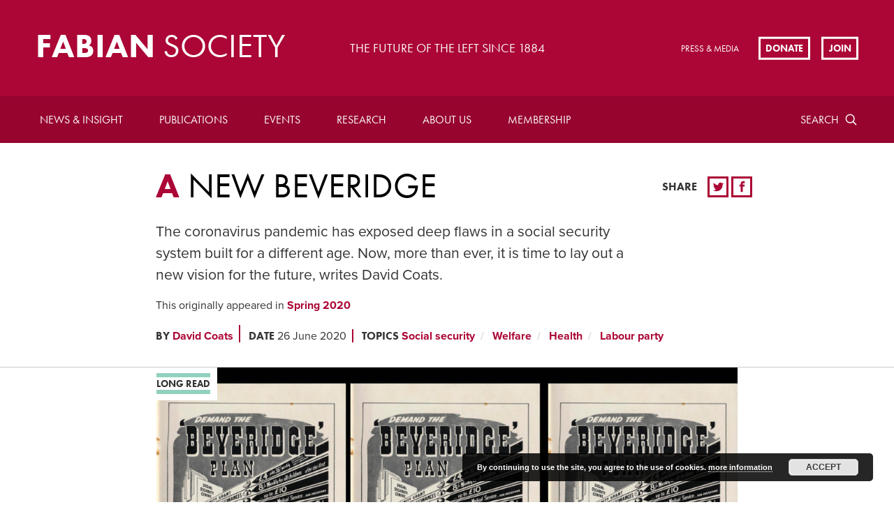

--- FILE ---
content_type: text/html; charset=UTF-8
request_url: https://fabians.org.uk/a-new-beveridge/
body_size: 20914
content:
<!doctype html>
<!--[if lte IE 8]> <html lang="en" class="no-js ie9 ie8"> <![endif]-->
<!--[if IE 9]> <html lang="en" class="no-js ie9"> <![endif]-->
<!--[if !IE]><!--> <html lang="en" class="no-js"> <!--<![endif]-->
	
	<head>
		<meta charset="utf-8">
		<meta http-equiv="x-ua-compatible" content="ie=edge">
		<meta name="viewport" content="width=device-width, initial-scale=1, shrink-to-fit=no">
		<meta name="HandheldFriendly" content="True">

		<title>A new Beveridge | Fabian Society</title>
		<meta name="description" content="Fabian Society">
		<meta name="url" content="https://fabians.org.uk/a-new-beveridge">
		<link href="https://fabians.org.uk/a-new-beveridge" rel="canonical">

				<meta property="og:title" content="A new Beveridge | Fabian Society">
		<meta property="og:description" content="Fabian Society">
		<meta property="og:image" content="https://fabians.org.uk/wp-content/uploads/2020/06/Beveridge-2.jpg">
		<meta property="og:url" content="https://fabians.org.uk/a-new-beveridge">

				<meta name="twitter:title" content="A new Beveridge | Fabian Society">
		<meta name="twitter:description" content="Fabian Society">
		<meta name="twitter:image" content="https://fabians.org.uk/wp-content/uploads/2020/06/Beveridge-2.jpg">
		<meta name="twitter:card" content="summary_large_image">

				<meta name="apple-mobile-web-app-capable" content="yes">
		<meta name="apple-mobile-web-app-status-bar-style" content="black-translucent">
		<meta name="apple-mobile-web-app-title" content="A new Beveridge | Fabian Society">
		<link rel="apple-touch-icon" sizes="180x180" href="/wp-content/themes/fabians/assets/images/apple-touch-icon.png">

				<meta name="mobile-web-app-capable" content="yes">
		<meta name="theme-color" content="#AB0635">
		<link rel="manifest" href="/wp-content/themes/fabians/assets/images/manifest.json">

				<link rel="icon" type="image/png" href="/wp-content/themes/fabians/assets/images/favicon-32x32.png" sizes="32x32">
		<link rel="icon" type="image/png" href="/wp-content/themes/fabians/assets/images/favicon-16x16.png" sizes="16x16">
		<link rel="shortcut icon" href="/wp-content/themes/fabians/assets/images/favicon.ico">
		<meta name="msapplication-config" content="/wp-content/themes/fabians/assets/images/browserconfig.xml">

			<style>img:is([sizes="auto" i], [sizes^="auto," i]) { contain-intrinsic-size: 3000px 1500px }</style>
	
		<!-- All in One SEO 4.8.7 - aioseo.com -->
	<meta name="description" content="Last november, before the world was transformed by the Covid-19 pandemic, the Fabian Society published Where Next? Reforming social security over the next 10 years, setting out the need for immediate repair work to undo the damage wrought by a decade of austerity. At the time the proposals looked ambitious, more radical than anything outlined" />
	<meta name="robots" content="max-image-preview:large" />
	<meta name="author" content="VaneshaSingh"/>
	<link rel="canonical" href="https://fabians.org.uk/a-new-beveridge/" />
	<meta name="generator" content="All in One SEO (AIOSEO) 4.8.7" />
		<meta property="og:locale" content="en_GB" />
		<meta property="og:site_name" content="Fabian Society - The Fabian Society is Britain’s oldest political think tank. Founded in 1884, the Society is at the forefront of developing political ideas and public policy on the left." />
		<meta property="og:type" content="article" />
		<meta property="og:title" content="A new Beveridge - Fabian Society" />
		<meta property="og:description" content="Last november, before the world was transformed by the Covid-19 pandemic, the Fabian Society published Where Next? Reforming social security over the next 10 years, setting out the need for immediate repair work to undo the damage wrought by a decade of austerity. At the time the proposals looked ambitious, more radical than anything outlined" />
		<meta property="og:url" content="https://fabians.org.uk/a-new-beveridge/" />
		<meta property="article:published_time" content="2020-06-26T10:29:59+00:00" />
		<meta property="article:modified_time" content="2020-06-26T10:29:59+00:00" />
		<meta name="twitter:card" content="summary_large_image" />
		<meta name="twitter:title" content="A new Beveridge - Fabian Society" />
		<meta name="twitter:description" content="Last november, before the world was transformed by the Covid-19 pandemic, the Fabian Society published Where Next? Reforming social security over the next 10 years, setting out the need for immediate repair work to undo the damage wrought by a decade of austerity. At the time the proposals looked ambitious, more radical than anything outlined" />
		<script type="application/ld+json" class="aioseo-schema">
			{"@context":"https:\/\/schema.org","@graph":[{"@type":"BlogPosting","@id":"https:\/\/fabians.org.uk\/a-new-beveridge\/#blogposting","name":"A new Beveridge - Fabian Society","headline":"A new Beveridge","author":{"@id":"https:\/\/fabians.org.uk\/author\/vaneshasingh\/#author"},"publisher":{"@id":"https:\/\/fabians.org.uk\/#organization"},"image":{"@type":"ImageObject","url":"https:\/\/fabians.org.uk\/wp-content\/uploads\/2020\/06\/Beveridge-2.jpg","width":828,"height":554},"datePublished":"2020-06-26T11:29:59+01:00","dateModified":"2020-06-26T11:29:59+01:00","inLanguage":"en-GB","mainEntityOfPage":{"@id":"https:\/\/fabians.org.uk\/a-new-beveridge\/#webpage"},"isPartOf":{"@id":"https:\/\/fabians.org.uk\/a-new-beveridge\/#webpage"}},{"@type":"BreadcrumbList","@id":"https:\/\/fabians.org.uk\/a-new-beveridge\/#breadcrumblist","itemListElement":[{"@type":"ListItem","@id":"https:\/\/fabians.org.uk#listItem","position":1,"name":"Home","item":"https:\/\/fabians.org.uk","nextItem":{"@type":"ListItem","@id":"https:\/\/fabians.org.uk\/a-new-beveridge\/#listItem","name":"A new Beveridge"}},{"@type":"ListItem","@id":"https:\/\/fabians.org.uk\/a-new-beveridge\/#listItem","position":2,"name":"A new Beveridge","previousItem":{"@type":"ListItem","@id":"https:\/\/fabians.org.uk#listItem","name":"Home"}}]},{"@type":"Organization","@id":"https:\/\/fabians.org.uk\/#organization","name":"Fabian Society","description":"The Fabian Society is Britain\u2019s oldest political think tank. Founded in 1884, the Society is at the forefront of developing political ideas and public policy on the left.","url":"https:\/\/fabians.org.uk\/"},{"@type":"Person","@id":"https:\/\/fabians.org.uk\/author\/vaneshasingh\/#author","url":"https:\/\/fabians.org.uk\/author\/vaneshasingh\/","name":"VaneshaSingh"},{"@type":"WebPage","@id":"https:\/\/fabians.org.uk\/a-new-beveridge\/#webpage","url":"https:\/\/fabians.org.uk\/a-new-beveridge\/","name":"A new Beveridge - Fabian Society","description":"Last november, before the world was transformed by the Covid-19 pandemic, the Fabian Society published Where Next? Reforming social security over the next 10 years, setting out the need for immediate repair work to undo the damage wrought by a decade of austerity. At the time the proposals looked ambitious, more radical than anything outlined","inLanguage":"en-GB","isPartOf":{"@id":"https:\/\/fabians.org.uk\/#website"},"breadcrumb":{"@id":"https:\/\/fabians.org.uk\/a-new-beveridge\/#breadcrumblist"},"author":{"@id":"https:\/\/fabians.org.uk\/author\/vaneshasingh\/#author"},"creator":{"@id":"https:\/\/fabians.org.uk\/author\/vaneshasingh\/#author"},"image":{"@type":"ImageObject","url":"https:\/\/fabians.org.uk\/wp-content\/uploads\/2020\/06\/Beveridge-2.jpg","@id":"https:\/\/fabians.org.uk\/a-new-beveridge\/#mainImage","width":828,"height":554},"primaryImageOfPage":{"@id":"https:\/\/fabians.org.uk\/a-new-beveridge\/#mainImage"},"datePublished":"2020-06-26T11:29:59+01:00","dateModified":"2020-06-26T11:29:59+01:00"},{"@type":"WebSite","@id":"https:\/\/fabians.org.uk\/#website","url":"https:\/\/fabians.org.uk\/","name":"Fabian Society","description":"The Fabian Society is Britain\u2019s oldest political think tank. Founded in 1884, the Society is at the forefront of developing political ideas and public policy on the left.","inLanguage":"en-GB","publisher":{"@id":"https:\/\/fabians.org.uk\/#organization"}}]}
		</script>
		<!-- All in One SEO -->

<link rel='dns-prefetch' href='//checkout.stripe.com' />
<link rel='dns-prefetch' href='//code.jquery.com' />
<link rel='dns-prefetch' href='//use.typekit.net' />
<link rel="alternate" type="application/rss+xml" title="Fabian Society &raquo; A new Beveridge Comments Feed" href="https://fabians.org.uk/a-new-beveridge/feed/" />
		<!-- This site uses the Google Analytics by MonsterInsights plugin v9.8.0 - Using Analytics tracking - https://www.monsterinsights.com/ -->
							<script src="//www.googletagmanager.com/gtag/js?id=G-PJKXHRYJDP"  data-cfasync="false" data-wpfc-render="false" type="text/javascript" async></script>
			<script data-cfasync="false" data-wpfc-render="false" type="text/javascript">
				var mi_version = '9.8.0';
				var mi_track_user = true;
				var mi_no_track_reason = '';
								var MonsterInsightsDefaultLocations = {"page_location":"https:\/\/fabians.org.uk\/a-new-beveridge\/"};
								if ( typeof MonsterInsightsPrivacyGuardFilter === 'function' ) {
					var MonsterInsightsLocations = (typeof MonsterInsightsExcludeQuery === 'object') ? MonsterInsightsPrivacyGuardFilter( MonsterInsightsExcludeQuery ) : MonsterInsightsPrivacyGuardFilter( MonsterInsightsDefaultLocations );
				} else {
					var MonsterInsightsLocations = (typeof MonsterInsightsExcludeQuery === 'object') ? MonsterInsightsExcludeQuery : MonsterInsightsDefaultLocations;
				}

								var disableStrs = [
										'ga-disable-G-PJKXHRYJDP',
									];

				/* Function to detect opted out users */
				function __gtagTrackerIsOptedOut() {
					for (var index = 0; index < disableStrs.length; index++) {
						if (document.cookie.indexOf(disableStrs[index] + '=true') > -1) {
							return true;
						}
					}

					return false;
				}

				/* Disable tracking if the opt-out cookie exists. */
				if (__gtagTrackerIsOptedOut()) {
					for (var index = 0; index < disableStrs.length; index++) {
						window[disableStrs[index]] = true;
					}
				}

				/* Opt-out function */
				function __gtagTrackerOptout() {
					for (var index = 0; index < disableStrs.length; index++) {
						document.cookie = disableStrs[index] + '=true; expires=Thu, 31 Dec 2099 23:59:59 UTC; path=/';
						window[disableStrs[index]] = true;
					}
				}

				if ('undefined' === typeof gaOptout) {
					function gaOptout() {
						__gtagTrackerOptout();
					}
				}
								window.dataLayer = window.dataLayer || [];

				window.MonsterInsightsDualTracker = {
					helpers: {},
					trackers: {},
				};
				if (mi_track_user) {
					function __gtagDataLayer() {
						dataLayer.push(arguments);
					}

					function __gtagTracker(type, name, parameters) {
						if (!parameters) {
							parameters = {};
						}

						if (parameters.send_to) {
							__gtagDataLayer.apply(null, arguments);
							return;
						}

						if (type === 'event') {
														parameters.send_to = monsterinsights_frontend.v4_id;
							var hookName = name;
							if (typeof parameters['event_category'] !== 'undefined') {
								hookName = parameters['event_category'] + ':' + name;
							}

							if (typeof MonsterInsightsDualTracker.trackers[hookName] !== 'undefined') {
								MonsterInsightsDualTracker.trackers[hookName](parameters);
							} else {
								__gtagDataLayer('event', name, parameters);
							}
							
						} else {
							__gtagDataLayer.apply(null, arguments);
						}
					}

					__gtagTracker('js', new Date());
					__gtagTracker('set', {
						'developer_id.dZGIzZG': true,
											});
					if ( MonsterInsightsLocations.page_location ) {
						__gtagTracker('set', MonsterInsightsLocations);
					}
										__gtagTracker('config', 'G-PJKXHRYJDP', {"forceSSL":"true","link_attribution":"true"} );
										window.gtag = __gtagTracker;										(function () {
						/* https://developers.google.com/analytics/devguides/collection/analyticsjs/ */
						/* ga and __gaTracker compatibility shim. */
						var noopfn = function () {
							return null;
						};
						var newtracker = function () {
							return new Tracker();
						};
						var Tracker = function () {
							return null;
						};
						var p = Tracker.prototype;
						p.get = noopfn;
						p.set = noopfn;
						p.send = function () {
							var args = Array.prototype.slice.call(arguments);
							args.unshift('send');
							__gaTracker.apply(null, args);
						};
						var __gaTracker = function () {
							var len = arguments.length;
							if (len === 0) {
								return;
							}
							var f = arguments[len - 1];
							if (typeof f !== 'object' || f === null || typeof f.hitCallback !== 'function') {
								if ('send' === arguments[0]) {
									var hitConverted, hitObject = false, action;
									if ('event' === arguments[1]) {
										if ('undefined' !== typeof arguments[3]) {
											hitObject = {
												'eventAction': arguments[3],
												'eventCategory': arguments[2],
												'eventLabel': arguments[4],
												'value': arguments[5] ? arguments[5] : 1,
											}
										}
									}
									if ('pageview' === arguments[1]) {
										if ('undefined' !== typeof arguments[2]) {
											hitObject = {
												'eventAction': 'page_view',
												'page_path': arguments[2],
											}
										}
									}
									if (typeof arguments[2] === 'object') {
										hitObject = arguments[2];
									}
									if (typeof arguments[5] === 'object') {
										Object.assign(hitObject, arguments[5]);
									}
									if ('undefined' !== typeof arguments[1].hitType) {
										hitObject = arguments[1];
										if ('pageview' === hitObject.hitType) {
											hitObject.eventAction = 'page_view';
										}
									}
									if (hitObject) {
										action = 'timing' === arguments[1].hitType ? 'timing_complete' : hitObject.eventAction;
										hitConverted = mapArgs(hitObject);
										__gtagTracker('event', action, hitConverted);
									}
								}
								return;
							}

							function mapArgs(args) {
								var arg, hit = {};
								var gaMap = {
									'eventCategory': 'event_category',
									'eventAction': 'event_action',
									'eventLabel': 'event_label',
									'eventValue': 'event_value',
									'nonInteraction': 'non_interaction',
									'timingCategory': 'event_category',
									'timingVar': 'name',
									'timingValue': 'value',
									'timingLabel': 'event_label',
									'page': 'page_path',
									'location': 'page_location',
									'title': 'page_title',
									'referrer' : 'page_referrer',
								};
								for (arg in args) {
																		if (!(!args.hasOwnProperty(arg) || !gaMap.hasOwnProperty(arg))) {
										hit[gaMap[arg]] = args[arg];
									} else {
										hit[arg] = args[arg];
									}
								}
								return hit;
							}

							try {
								f.hitCallback();
							} catch (ex) {
							}
						};
						__gaTracker.create = newtracker;
						__gaTracker.getByName = newtracker;
						__gaTracker.getAll = function () {
							return [];
						};
						__gaTracker.remove = noopfn;
						__gaTracker.loaded = true;
						window['__gaTracker'] = __gaTracker;
					})();
									} else {
										console.log("");
					(function () {
						function __gtagTracker() {
							return null;
						}

						window['__gtagTracker'] = __gtagTracker;
						window['gtag'] = __gtagTracker;
					})();
									}
			</script>
			
							<!-- / Google Analytics by MonsterInsights -->
		<link rel='stylesheet' id='wp-block-library-css' href='https://fabians.org.uk/wp-includes/css/dist/block-library/style.min.css?ver=6.8.3' type='text/css' media='all' />
<style id='classic-theme-styles-inline-css' type='text/css'>
/*! This file is auto-generated */
.wp-block-button__link{color:#fff;background-color:#32373c;border-radius:9999px;box-shadow:none;text-decoration:none;padding:calc(.667em + 2px) calc(1.333em + 2px);font-size:1.125em}.wp-block-file__button{background:#32373c;color:#fff;text-decoration:none}
</style>
<style id='global-styles-inline-css' type='text/css'>
:root{--wp--preset--aspect-ratio--square: 1;--wp--preset--aspect-ratio--4-3: 4/3;--wp--preset--aspect-ratio--3-4: 3/4;--wp--preset--aspect-ratio--3-2: 3/2;--wp--preset--aspect-ratio--2-3: 2/3;--wp--preset--aspect-ratio--16-9: 16/9;--wp--preset--aspect-ratio--9-16: 9/16;--wp--preset--color--black: #000000;--wp--preset--color--cyan-bluish-gray: #abb8c3;--wp--preset--color--white: #ffffff;--wp--preset--color--pale-pink: #f78da7;--wp--preset--color--vivid-red: #cf2e2e;--wp--preset--color--luminous-vivid-orange: #ff6900;--wp--preset--color--luminous-vivid-amber: #fcb900;--wp--preset--color--light-green-cyan: #7bdcb5;--wp--preset--color--vivid-green-cyan: #00d084;--wp--preset--color--pale-cyan-blue: #8ed1fc;--wp--preset--color--vivid-cyan-blue: #0693e3;--wp--preset--color--vivid-purple: #9b51e0;--wp--preset--gradient--vivid-cyan-blue-to-vivid-purple: linear-gradient(135deg,rgba(6,147,227,1) 0%,rgb(155,81,224) 100%);--wp--preset--gradient--light-green-cyan-to-vivid-green-cyan: linear-gradient(135deg,rgb(122,220,180) 0%,rgb(0,208,130) 100%);--wp--preset--gradient--luminous-vivid-amber-to-luminous-vivid-orange: linear-gradient(135deg,rgba(252,185,0,1) 0%,rgba(255,105,0,1) 100%);--wp--preset--gradient--luminous-vivid-orange-to-vivid-red: linear-gradient(135deg,rgba(255,105,0,1) 0%,rgb(207,46,46) 100%);--wp--preset--gradient--very-light-gray-to-cyan-bluish-gray: linear-gradient(135deg,rgb(238,238,238) 0%,rgb(169,184,195) 100%);--wp--preset--gradient--cool-to-warm-spectrum: linear-gradient(135deg,rgb(74,234,220) 0%,rgb(151,120,209) 20%,rgb(207,42,186) 40%,rgb(238,44,130) 60%,rgb(251,105,98) 80%,rgb(254,248,76) 100%);--wp--preset--gradient--blush-light-purple: linear-gradient(135deg,rgb(255,206,236) 0%,rgb(152,150,240) 100%);--wp--preset--gradient--blush-bordeaux: linear-gradient(135deg,rgb(254,205,165) 0%,rgb(254,45,45) 50%,rgb(107,0,62) 100%);--wp--preset--gradient--luminous-dusk: linear-gradient(135deg,rgb(255,203,112) 0%,rgb(199,81,192) 50%,rgb(65,88,208) 100%);--wp--preset--gradient--pale-ocean: linear-gradient(135deg,rgb(255,245,203) 0%,rgb(182,227,212) 50%,rgb(51,167,181) 100%);--wp--preset--gradient--electric-grass: linear-gradient(135deg,rgb(202,248,128) 0%,rgb(113,206,126) 100%);--wp--preset--gradient--midnight: linear-gradient(135deg,rgb(2,3,129) 0%,rgb(40,116,252) 100%);--wp--preset--font-size--small: 13px;--wp--preset--font-size--medium: 20px;--wp--preset--font-size--large: 36px;--wp--preset--font-size--x-large: 42px;--wp--preset--spacing--20: 0.44rem;--wp--preset--spacing--30: 0.67rem;--wp--preset--spacing--40: 1rem;--wp--preset--spacing--50: 1.5rem;--wp--preset--spacing--60: 2.25rem;--wp--preset--spacing--70: 3.38rem;--wp--preset--spacing--80: 5.06rem;--wp--preset--shadow--natural: 6px 6px 9px rgba(0, 0, 0, 0.2);--wp--preset--shadow--deep: 12px 12px 50px rgba(0, 0, 0, 0.4);--wp--preset--shadow--sharp: 6px 6px 0px rgba(0, 0, 0, 0.2);--wp--preset--shadow--outlined: 6px 6px 0px -3px rgba(255, 255, 255, 1), 6px 6px rgba(0, 0, 0, 1);--wp--preset--shadow--crisp: 6px 6px 0px rgba(0, 0, 0, 1);}:where(.is-layout-flex){gap: 0.5em;}:where(.is-layout-grid){gap: 0.5em;}body .is-layout-flex{display: flex;}.is-layout-flex{flex-wrap: wrap;align-items: center;}.is-layout-flex > :is(*, div){margin: 0;}body .is-layout-grid{display: grid;}.is-layout-grid > :is(*, div){margin: 0;}:where(.wp-block-columns.is-layout-flex){gap: 2em;}:where(.wp-block-columns.is-layout-grid){gap: 2em;}:where(.wp-block-post-template.is-layout-flex){gap: 1.25em;}:where(.wp-block-post-template.is-layout-grid){gap: 1.25em;}.has-black-color{color: var(--wp--preset--color--black) !important;}.has-cyan-bluish-gray-color{color: var(--wp--preset--color--cyan-bluish-gray) !important;}.has-white-color{color: var(--wp--preset--color--white) !important;}.has-pale-pink-color{color: var(--wp--preset--color--pale-pink) !important;}.has-vivid-red-color{color: var(--wp--preset--color--vivid-red) !important;}.has-luminous-vivid-orange-color{color: var(--wp--preset--color--luminous-vivid-orange) !important;}.has-luminous-vivid-amber-color{color: var(--wp--preset--color--luminous-vivid-amber) !important;}.has-light-green-cyan-color{color: var(--wp--preset--color--light-green-cyan) !important;}.has-vivid-green-cyan-color{color: var(--wp--preset--color--vivid-green-cyan) !important;}.has-pale-cyan-blue-color{color: var(--wp--preset--color--pale-cyan-blue) !important;}.has-vivid-cyan-blue-color{color: var(--wp--preset--color--vivid-cyan-blue) !important;}.has-vivid-purple-color{color: var(--wp--preset--color--vivid-purple) !important;}.has-black-background-color{background-color: var(--wp--preset--color--black) !important;}.has-cyan-bluish-gray-background-color{background-color: var(--wp--preset--color--cyan-bluish-gray) !important;}.has-white-background-color{background-color: var(--wp--preset--color--white) !important;}.has-pale-pink-background-color{background-color: var(--wp--preset--color--pale-pink) !important;}.has-vivid-red-background-color{background-color: var(--wp--preset--color--vivid-red) !important;}.has-luminous-vivid-orange-background-color{background-color: var(--wp--preset--color--luminous-vivid-orange) !important;}.has-luminous-vivid-amber-background-color{background-color: var(--wp--preset--color--luminous-vivid-amber) !important;}.has-light-green-cyan-background-color{background-color: var(--wp--preset--color--light-green-cyan) !important;}.has-vivid-green-cyan-background-color{background-color: var(--wp--preset--color--vivid-green-cyan) !important;}.has-pale-cyan-blue-background-color{background-color: var(--wp--preset--color--pale-cyan-blue) !important;}.has-vivid-cyan-blue-background-color{background-color: var(--wp--preset--color--vivid-cyan-blue) !important;}.has-vivid-purple-background-color{background-color: var(--wp--preset--color--vivid-purple) !important;}.has-black-border-color{border-color: var(--wp--preset--color--black) !important;}.has-cyan-bluish-gray-border-color{border-color: var(--wp--preset--color--cyan-bluish-gray) !important;}.has-white-border-color{border-color: var(--wp--preset--color--white) !important;}.has-pale-pink-border-color{border-color: var(--wp--preset--color--pale-pink) !important;}.has-vivid-red-border-color{border-color: var(--wp--preset--color--vivid-red) !important;}.has-luminous-vivid-orange-border-color{border-color: var(--wp--preset--color--luminous-vivid-orange) !important;}.has-luminous-vivid-amber-border-color{border-color: var(--wp--preset--color--luminous-vivid-amber) !important;}.has-light-green-cyan-border-color{border-color: var(--wp--preset--color--light-green-cyan) !important;}.has-vivid-green-cyan-border-color{border-color: var(--wp--preset--color--vivid-green-cyan) !important;}.has-pale-cyan-blue-border-color{border-color: var(--wp--preset--color--pale-cyan-blue) !important;}.has-vivid-cyan-blue-border-color{border-color: var(--wp--preset--color--vivid-cyan-blue) !important;}.has-vivid-purple-border-color{border-color: var(--wp--preset--color--vivid-purple) !important;}.has-vivid-cyan-blue-to-vivid-purple-gradient-background{background: var(--wp--preset--gradient--vivid-cyan-blue-to-vivid-purple) !important;}.has-light-green-cyan-to-vivid-green-cyan-gradient-background{background: var(--wp--preset--gradient--light-green-cyan-to-vivid-green-cyan) !important;}.has-luminous-vivid-amber-to-luminous-vivid-orange-gradient-background{background: var(--wp--preset--gradient--luminous-vivid-amber-to-luminous-vivid-orange) !important;}.has-luminous-vivid-orange-to-vivid-red-gradient-background{background: var(--wp--preset--gradient--luminous-vivid-orange-to-vivid-red) !important;}.has-very-light-gray-to-cyan-bluish-gray-gradient-background{background: var(--wp--preset--gradient--very-light-gray-to-cyan-bluish-gray) !important;}.has-cool-to-warm-spectrum-gradient-background{background: var(--wp--preset--gradient--cool-to-warm-spectrum) !important;}.has-blush-light-purple-gradient-background{background: var(--wp--preset--gradient--blush-light-purple) !important;}.has-blush-bordeaux-gradient-background{background: var(--wp--preset--gradient--blush-bordeaux) !important;}.has-luminous-dusk-gradient-background{background: var(--wp--preset--gradient--luminous-dusk) !important;}.has-pale-ocean-gradient-background{background: var(--wp--preset--gradient--pale-ocean) !important;}.has-electric-grass-gradient-background{background: var(--wp--preset--gradient--electric-grass) !important;}.has-midnight-gradient-background{background: var(--wp--preset--gradient--midnight) !important;}.has-small-font-size{font-size: var(--wp--preset--font-size--small) !important;}.has-medium-font-size{font-size: var(--wp--preset--font-size--medium) !important;}.has-large-font-size{font-size: var(--wp--preset--font-size--large) !important;}.has-x-large-font-size{font-size: var(--wp--preset--font-size--x-large) !important;}
:where(.wp-block-post-template.is-layout-flex){gap: 1.25em;}:where(.wp-block-post-template.is-layout-grid){gap: 1.25em;}
:where(.wp-block-columns.is-layout-flex){gap: 2em;}:where(.wp-block-columns.is-layout-grid){gap: 2em;}
:root :where(.wp-block-pullquote){font-size: 1.5em;line-height: 1.6;}
</style>
<link rel='stylesheet' id='civicrm-quickdonate-css-css' href='https://fabians.org.uk/wp-content/plugins/civicrm-quickdonate/assets/css/civicrm-quickdonate.css?ver=6.8.3' type='text/css' media='all' />
<link rel='stylesheet' id='civicrm-gopi-bootstrap-css' href='https://fabians.org.uk/wp-content/plugins/civicrm-quickdonate/assets/css/bootstrap.min.css?ver=6.8.3' type='text/css' media='all' />
<link rel='stylesheet' id='civicrm-gopi-custom-css' href='https://fabians.org.uk/wp-content/plugins/civicrm-quickdonate/assets/css/custom.css?ver=6.8.3' type='text/css' media='all' />
<link rel='stylesheet' id='civicrm-gopi-fontawesome-css' href='https://fabians.org.uk/wp-content/plugins/civicrm-quickdonate/assets/font-awesome/css/font-awesome.min.css?ver=6.8.3' type='text/css' media='all' />
<link rel='stylesheet' id='theme-my-login-css' href='https://fabians.org.uk/wp-content/plugins/theme-my-login/assets/styles/theme-my-login.min.css?ver=7.1.14' type='text/css' media='all' />
<link rel='stylesheet' id='veda-local-societies-css' href='https://fabians.org.uk/wp-content/plugins/veda-civicrm-integration/assets/css/local-societies.css?ver=6.8.3' type='text/css' media='all' />
<link rel='stylesheet' id='fabians-style-css' href='https://fabians.org.uk/wp-content/themes/fabians/assets/css/style.css?ver=6.8.3' type='text/css' media='all' />
<link rel='stylesheet' id='fabians-print-css' href='https://fabians.org.uk/wp-content/themes/fabians/assets/css/print.css?ver=6.8.3' type='text/css' media='print' />
<script type="text/javascript" src="https://fabians.org.uk/wp-content/plugins/google-analytics-for-wordpress/assets/js/frontend-gtag.min.js?ver=9.8.0" id="monsterinsights-frontend-script-js" async="async" data-wp-strategy="async"></script>
<script data-cfasync="false" data-wpfc-render="false" type="text/javascript" id='monsterinsights-frontend-script-js-extra'>/* <![CDATA[ */
var monsterinsights_frontend = {"js_events_tracking":"true","download_extensions":"doc,pdf,ppt,zip,xls,docx,pptx,xlsx","inbound_paths":"[{\"path\":\"\\\/go\\\/\",\"label\":\"affiliate\"},{\"path\":\"\\\/recommend\\\/\",\"label\":\"affiliate\"}]","home_url":"https:\/\/fabians.org.uk","hash_tracking":"false","v4_id":"G-PJKXHRYJDP"};/* ]]> */
</script>
<script type="text/javascript" src="https://checkout.stripe.com/checkout.js?ver=6.8.3" id="civicrm-quickdonate-stripe-js"></script>
<script type="text/javascript" src="https://fabians.org.uk/wp-content/plugins/civicrm-quickdonate/assets/js/jquery.min.js?ver=6.8.3" id="civicrm-gopi-jqueryjs-js"></script>
<script type="text/javascript" src="https://fabians.org.uk/wp-content/plugins/civicrm-quickdonate/assets/js/bootstrap.min.js?ver=6.8.3" id="civicrm-gopi-bootstrapjs-js"></script>
<script type="text/javascript" src="https://fabians.org.uk/wp-content/plugins/civicrm-quickdonate/assets/js/custom.js?ver=6.8.3" id="civicrm-gopi-customjs-js"></script>
<script type="text/javascript" src="https://fabians.org.uk/wp-includes/js/jquery/jquery.min.js?ver=3.7.1" id="jquery-core-js"></script>
<script type="text/javascript" src="https://fabians.org.uk/wp-includes/js/jquery/jquery-migrate.min.js?ver=3.4.1" id="jquery-migrate-js"></script>
<script type="text/javascript" src="https://use.typekit.net/mzs8rsb.js?ver=6.8.3" id="fabians-typekit-js"></script>
<script type="text/javascript" id="fabians-typekit-js-after">
/* <![CDATA[ */
try{Typekit.load({ async: true });}catch(e){}
/* ]]> */
</script>
<script type="text/javascript" src="https://fabians.org.uk/wp-content/themes/fabians/assets/js/picturefill.min.js?ver=6.8.3" id="fabians-picturefill-js"></script>
<link rel="EditURI" type="application/rsd+xml" title="RSD" href="https://fabians.org.uk/xmlrpc.php?rsd" />
<meta name="generator" content="WordPress 6.8.3" />
<link rel='shortlink' href='https://fabians.org.uk/?p=18386' />
<link rel="alternate" title="oEmbed (JSON)" type="application/json+oembed" href="https://fabians.org.uk/wp-json/oembed/1.0/embed?url=https%3A%2F%2Ffabians.org.uk%2Fa-new-beveridge%2F" />
<link rel="alternate" title="oEmbed (XML)" type="text/xml+oembed" href="https://fabians.org.uk/wp-json/oembed/1.0/embed?url=https%3A%2F%2Ffabians.org.uk%2Fa-new-beveridge%2F&#038;format=xml" />
<style id="mystickymenu" type="text/css">#mysticky-nav { width:100%; position: static; height: auto !important; }#mysticky-nav.wrapfixed { position:fixed; left: 0px; margin-top:0px;  z-index: 99990; -webkit-transition: 0.3s; -moz-transition: 0.3s; -o-transition: 0.3s; transition: 0.3s; -ms-filter:"progid:DXImageTransform.Microsoft.Alpha(Opacity=90)"; filter: alpha(opacity=90); opacity:0.9; background-color: #f7f5e7;}#mysticky-nav.wrapfixed .myfixed{ background-color: #f7f5e7; position: relative;top: auto;left: auto;right: auto;}#mysticky-nav .myfixed { margin:0 auto; float:none; border:0px; background:none; max-width:100%; }</style>			<style type="text/css">
																															</style>
			<style>.members-area-menuitem{ display: none !important; }</style><link rel="icon" href="https://fabians.org.uk/wp-content/uploads/2022/07/cropped-Fabian_Society_logo-32x32.png" sizes="32x32" />
<link rel="icon" href="https://fabians.org.uk/wp-content/uploads/2022/07/cropped-Fabian_Society_logo-192x192.png" sizes="192x192" />
<link rel="apple-touch-icon" href="https://fabians.org.uk/wp-content/uploads/2022/07/cropped-Fabian_Society_logo-180x180.png" />
<meta name="msapplication-TileImage" content="https://fabians.org.uk/wp-content/uploads/2022/07/cropped-Fabian_Society_logo-270x270.png" />
		<style type="text/css" id="wp-custom-css">
			.paypal input {width:auto;}
.page-id-946 .article-header-summary{
  font-size: 1.02em;
  line-height: 1.2;
}

#billing-payment-block {
    float: left;
	width: 100%;
}

#billing-payment-block #card-element {
    margin-left: 150;
}		</style>
		
	</head>

	<body class="wp-singular post-template-default single single-post postid-18386 single-format-standard wp-theme-fabians">

				<header class="header clearfix">


			<a href="/" id="logo" class="header-logo">
				<h2 class="header-logo-text">Fabian <span>Society</span></h2>
			</a>

							<h3 class="header-tag">The future of the left since 1884</h3>
			
							<ul class="sec-nav">
					
											<li class="sec-nav-item">
							<a href="https://fabians.org.uk/press-media/" class="sec-nav-item-link">Press &#038; Media</a>
						</li>
									</ul>
			
						<ul class="cta-list">
														<li class="cta-list-item">
						<a href="https://fabians.org.uk/donate/" class="cta-list-item-link">Donate</a>
					</li>
				
									<li class="cta-list-item">
						<a href="https://fabians.org.uk/join/" class="cta-list-item-link">Join</a>
					</li>
							</ul>
			
						<label for="rnav-open" id="rnav-button" class="menu-button"><svg aria-hidden="true" class="icon"><use xlink:href="/wp-content/themes/fabians/assets/svg/icons.svg#menu"/></svg><span class="menu-text">Menu</span></label>
		</header>

				<nav class="header-nav clearfix">
			<div class="search-outer">
				<form method="get" class="search" id="main-nav-search-form" action="/">
					<label for="header-search" class="form-label visually-hidden">Search</label>
					<input type="text" id="header-search" name="site-search" title="site-search" placeholder="Search" autocomplete="on" class="search-input">

					<label for="header-search-submit" class="search-button">
						<span class="element-hidden" aria-hidden="true">Search</span>
						<svg aria-hidden="true" class="icon"><use xlink:href="/wp-content/themes/fabians/assets/svg/icons.svg#search"/></svg>
					</label>

					<input id="header-search-submit" type="submit" value="Search" class="search-submit visually-hidden">

					<a href="#" class="search-close"><span class="element-hidden" aria-hidden="true">Search close</span><svg aria-hidden="true" class="icon"><use xlink:href="/wp-content/themes/fabians/assets/svg/icons.svg#close"/></svg></a>

				</form>
			</div>

			<ul id="menu-main-menu-1" class="header-nav-list"><li class="menu-item menu-item-type-post_type menu-item-object-page menu-item-25 nav-item"><a href="https://fabians.org.uk/news-insights/" class="nav-item-link">News &#038; Insight</a></li>
<li class="menu-item menu-item-type-post_type menu-item-object-page menu-item-has-children menu-item-24 nav-item"><a href="https://fabians.org.uk/publications/" class="nav-item-link">Publications</a><ul class="dropdown">	<li class="menu-item menu-item-type-post_type menu-item-object-page menu-item-28 nav-item"><a href="https://fabians.org.uk/publications/fabian-review/" class="nav-item-link">Fabian Review</a></li>
</ul>
</li>
<li class="menu-item menu-item-type-post_type menu-item-object-page menu-item-23 nav-item"><a href="https://fabians.org.uk/events/" class="nav-item-link">Events</a></li>
<li class="menu-item menu-item-type-post_type menu-item-object-page menu-item-has-children menu-item-25521 nav-item"><a href="https://fabians.org.uk/research/" class="nav-item-link">Research</a><ul class="dropdown">	<li class="menu-item menu-item-type-post_type menu-item-object-page menu-item-25512 nav-item"><a href="https://fabians.org.uk/about-us/meet-our-experts/" class="nav-item-link">Meet our experts</a></li>
	<li class="menu-item menu-item-type-post_type menu-item-object-page menu-item-25522 nav-item"><a href="https://fabians.org.uk/about-us/our-projects/current-projects/" class="nav-item-link">Current Projects</a></li>
	<li class="menu-item menu-item-type-post_type menu-item-object-page menu-item-27635 nav-item"><a href="https://fabians.org.uk/fabian-housing-centre/" class="nav-item-link">Fabian Housing Centre</a></li>
</ul>
</li>
<li class="menu-item menu-item-type-post_type menu-item-object-page menu-item-has-children menu-item-22 nav-item"><a href="https://fabians.org.uk/about-us/" class="nav-item-link">About us</a><ul class="dropdown">	<li class="menu-item menu-item-type-post_type menu-item-object-page menu-item-7489 nav-item"><a href="https://fabians.org.uk/about-us/our-history/" class="nav-item-link">Our history</a></li>
	<li class="menu-item menu-item-type-post_type menu-item-object-page menu-item-7606 nav-item"><a href="https://fabians.org.uk/about-us/our-people/" class="nav-item-link">Our people</a></li>
	<li class="menu-item menu-item-type-post_type menu-item-object-page menu-item-6167 nav-item"><a href="https://fabians.org.uk/about-us/our-projects/" class="nav-item-link">Our projects</a></li>
	<li class="menu-item menu-item-type-post_type menu-item-object-page menu-item-7898 nav-item"><a href="https://fabians.org.uk/about-us/partnerships/" class="nav-item-link">Partnerships</a></li>
	<li class="menu-item menu-item-type-post_type menu-item-object-page menu-item-7482 nav-item"><a href="https://fabians.org.uk/about-us/accountability/" class="nav-item-link">Accountability</a></li>
	<li class="menu-item menu-item-type-post_type menu-item-object-page menu-item-7477 nav-item"><a href="https://fabians.org.uk/about-us/recruitment/" class="nav-item-link">Recruitment</a></li>
	<li class="menu-item menu-item-type-custom menu-item-object-custom menu-item-24511 nav-item"><a href="https://fabians.org.uk/contact-us/" class="nav-item-link">Contact us</a></li>
</ul>
</li>
<li class="menu-item menu-item-type-post_type menu-item-object-page menu-item-has-children menu-item-21 nav-item"><a href="https://fabians.org.uk/membership/" class="nav-item-link">Membership</a><ul class="dropdown">	<li class="menu-item menu-item-type-post_type menu-item-object-page menu-item-7686 nav-item"><a href="https://fabians.org.uk/membership/join/" class="nav-item-link">Join</a></li>
	<li class="menu-item menu-item-type-custom menu-item-object-custom menu-item-22031 nav-item"><a href="https://fabians.org.uk/membership-upgrade/?page=CiviCRM&#038;q=civicrm%2Fmembershipupgrade%2Fprecheck&#038;reset=1" class="nav-item-link">Membership Upgrade</a></li>
	<li class="menu-item menu-item-type-post_type menu-item-object-page menu-item-6257 nav-item"><a href="https://fabians.org.uk/membership/get-involved/" class="nav-item-link">Get involved</a></li>
	<li class="menu-item menu-item-type-post_type menu-item-object-page menu-item-7610 nav-item"><a href="https://fabians.org.uk/membership/young-fabians/" class="nav-item-link">Young Fabians</a></li>
	<li class="menu-item menu-item-type-post_type menu-item-object-page menu-item-7611 nav-item"><a href="https://fabians.org.uk/membership/fabian-women/" class="nav-item-link">Fabian Women’s Network</a></li>
	<li class="menu-item menu-item-type-post_type menu-item-object-page menu-item-7609 nav-item"><a href="https://fabians.org.uk/membership/scottish-fabians/" class="nav-item-link">Scottish Fabians</a></li>
	<li class="menu-item menu-item-type-post_type menu-item-object-page menu-item-7608 nav-item"><a href="https://fabians.org.uk/local-fabians/" class="nav-item-link">Local Fabians</a></li>
	<li class="menu-item menu-item-type-post_type menu-item-object-page menu-item-7614 nav-item"><a href="https://fabians.org.uk/membership/welsh-fabians/" class="nav-item-link">Welsh Fabians</a></li>
	<li class="menu-item menu-item-type-post_type menu-item-object-page menu-item-18103 nav-item"><a href="https://fabians.org.uk/membership/member-interest-groups/" class="nav-item-link">Member policy groups</a></li>
	<li class="menu-item menu-item-type-post_type menu-item-object-page menu-item-28656 nav-item"><a href="https://fabians.org.uk/membership/member-interest-groups/fabian-education-policy-group/" class="nav-item-link">Fabian Education Policy Group</a></li>
	<li class="menu-item menu-item-type-post_type menu-item-object-page menu-item-12540 nav-item"><a href="https://fabians.org.uk/membership/fabian-blogs/" class="nav-item-link">Fabian network blogs</a></li>
</ul>
</li>
</ul>

			<div class="nav-item search">
				<a href="/?s=" class="nav-item-link search-text">Search</a>
				<a href="/?s=" class="nav-item-link search-btn">
					<span class="element-hidden" aria-hidden="true">Search</span>
					<svg aria-hidden="true" class="icon"><use xlink:href="/wp-content/themes/fabians/assets/svg/icons.svg#search"/></svg>
				</a>
			</div>

		</nav>

		<input type="checkbox" name="rnav-open" id="rnav-open">

<nav class="rnav clearfix">
	<form method="get" class="search" action="">
		<label for="s" class="form-label visually-hidden">Search</label>
		<input type="text" name="s" id="s" name="site-search" title="site-search" placeholder="Search" autocomplete="on" class="search-input" value="">

		<label for="rnav-search-submit" class="search-button">
			<span class="element-hidden" aria-hidden="true">Search</span>
			<svg aria-hidden="true" class="icon"><use xlink:href="/wp-content/themes/fabians/assets/svg/icons.svg#search"/></svg>
		</label>

		<input id="rnav-search-submit" type="submit" value="Search" class="search-submit visually-hidden">
	</form>

	<nav id="responsive-nav" class="rnav"><ul id="menu-main-menu" class="rnav-list with-dropdown"><li id="menu-item-25" class="menu-item menu-item-type-post_type menu-item-object-page menu-item-25 rnav-item"><a href="https://fabians.org.uk/news-insights/" class="rnav-item-link">News &#038; Insight</a></li>
<li id="menu-item-24" class="menu-item menu-item-type-post_type menu-item-object-page menu-item-has-children menu-item-24 rnav-item with-dropdown"><a href="https://fabians.org.uk/publications/" class="rnav-item-link">Publications</a>
				<input type="checkbox" name="dropdown-24" id="dropdown-24" class="visually-hidden rnav-checkbox">
				<label for="dropdown-24" class="rnav-arrow"><span class="element-hidden" aria-hidden="true">Expand dropdown</span><svg aria-hidden="true" class="icon"><use xmlns:xlink="http://www.w3.org/1999/xlink" xlink:href="/wp-content/themes/fabians/assets/svg/icons.svg#arrow-down"></use></svg></label>
			<ul class="rnav-dropdown">	<li id="menu-item-28" class="menu-item menu-item-type-post_type menu-item-object-page menu-item-28 rnav-item"><a href="https://fabians.org.uk/publications/fabian-review/" class="rnav-item-link">Fabian Review</a></li>
</ul>
</li>
<li id="menu-item-23" class="menu-item menu-item-type-post_type menu-item-object-page menu-item-23 rnav-item"><a href="https://fabians.org.uk/events/" class="rnav-item-link">Events</a></li>
<li id="menu-item-25521" class="menu-item menu-item-type-post_type menu-item-object-page menu-item-has-children menu-item-25521 rnav-item with-dropdown"><a href="https://fabians.org.uk/research/" class="rnav-item-link">Research</a>
				<input type="checkbox" name="dropdown-25521" id="dropdown-25521" class="visually-hidden rnav-checkbox">
				<label for="dropdown-25521" class="rnav-arrow"><span class="element-hidden" aria-hidden="true">Expand dropdown</span><svg aria-hidden="true" class="icon"><use xmlns:xlink="http://www.w3.org/1999/xlink" xlink:href="/wp-content/themes/fabians/assets/svg/icons.svg#arrow-down"></use></svg></label>
			<ul class="rnav-dropdown">	<li id="menu-item-25512" class="menu-item menu-item-type-post_type menu-item-object-page menu-item-25512 rnav-item"><a href="https://fabians.org.uk/about-us/meet-our-experts/" class="rnav-item-link">Meet our experts</a></li>
	<li id="menu-item-25522" class="menu-item menu-item-type-post_type menu-item-object-page menu-item-25522 rnav-item"><a href="https://fabians.org.uk/about-us/our-projects/current-projects/" class="rnav-item-link">Current Projects</a></li>
	<li id="menu-item-27635" class="menu-item menu-item-type-post_type menu-item-object-page menu-item-27635 rnav-item"><a href="https://fabians.org.uk/fabian-housing-centre/" class="rnav-item-link">Fabian Housing Centre</a></li>
</ul>
</li>
<li id="menu-item-22" class="menu-item menu-item-type-post_type menu-item-object-page menu-item-has-children menu-item-22 rnav-item with-dropdown"><a href="https://fabians.org.uk/about-us/" class="rnav-item-link">About us</a>
				<input type="checkbox" name="dropdown-22" id="dropdown-22" class="visually-hidden rnav-checkbox">
				<label for="dropdown-22" class="rnav-arrow"><span class="element-hidden" aria-hidden="true">Expand dropdown</span><svg aria-hidden="true" class="icon"><use xmlns:xlink="http://www.w3.org/1999/xlink" xlink:href="/wp-content/themes/fabians/assets/svg/icons.svg#arrow-down"></use></svg></label>
			<ul class="rnav-dropdown">	<li id="menu-item-7489" class="menu-item menu-item-type-post_type menu-item-object-page menu-item-7489 rnav-item"><a href="https://fabians.org.uk/about-us/our-history/" class="rnav-item-link">Our history</a></li>
	<li id="menu-item-7606" class="menu-item menu-item-type-post_type menu-item-object-page menu-item-has-children menu-item-7606 rnav-item with-dropdown"><a href="https://fabians.org.uk/about-us/our-people/" class="rnav-item-link">Our people</a>
				<input type="checkbox" name="dropdown-7606" id="dropdown-7606" class="visually-hidden rnav-checkbox">
				<label for="dropdown-7606" class="rnav-arrow"><span class="element-hidden" aria-hidden="true">Expand dropdown</span><svg aria-hidden="true" class="icon"><use xmlns:xlink="http://www.w3.org/1999/xlink" xlink:href="/wp-content/themes/fabians/assets/svg/icons.svg#arrow-down"></use></svg></label>
			<ul class="rnav-dropdown">		<li id="menu-item-7687" class="menu-item menu-item-type-post_type menu-item-object-page menu-item-7687 rnav-item"><a href="https://fabians.org.uk/about-us/our-people/executive-committee-2017-19/" class="rnav-item-link">Executive committee</a></li>
	</ul>
</li>
	<li id="menu-item-6167" class="menu-item menu-item-type-post_type menu-item-object-page menu-item-has-children menu-item-6167 rnav-item with-dropdown"><a href="https://fabians.org.uk/about-us/our-projects/" class="rnav-item-link">Our projects</a>
				<input type="checkbox" name="dropdown-6167" id="dropdown-6167" class="visually-hidden rnav-checkbox">
				<label for="dropdown-6167" class="rnav-arrow"><span class="element-hidden" aria-hidden="true">Expand dropdown</span><svg aria-hidden="true" class="icon"><use xmlns:xlink="http://www.w3.org/1999/xlink" xlink:href="/wp-content/themes/fabians/assets/svg/icons.svg#arrow-down"></use></svg></label>
			<ul class="rnav-dropdown">		<li id="menu-item-7689" class="menu-item menu-item-type-post_type menu-item-object-page menu-item-7689 rnav-item"><a href="https://fabians.org.uk/about-us/our-projects/priorities/" class="rnav-item-link">Priorities</a></li>
		<li id="menu-item-7691" class="menu-item menu-item-type-post_type menu-item-object-page menu-item-7691 rnav-item"><a href="https://fabians.org.uk/about-us/our-projects/changing-work-centre-2/" class="rnav-item-link">Changing Work Centre</a></li>
		<li id="menu-item-7690" class="menu-item menu-item-type-post_type menu-item-object-page menu-item-7690 rnav-item"><a href="https://fabians.org.uk/about-us/our-projects/previous-projects/" class="rnav-item-link">Previous projects</a></li>
	</ul>
</li>
	<li id="menu-item-7898" class="menu-item menu-item-type-post_type menu-item-object-page menu-item-7898 rnav-item"><a href="https://fabians.org.uk/about-us/partnerships/" class="rnav-item-link">Partnerships</a></li>
	<li id="menu-item-7482" class="menu-item menu-item-type-post_type menu-item-object-page menu-item-has-children menu-item-7482 rnav-item with-dropdown"><a href="https://fabians.org.uk/about-us/accountability/" class="rnav-item-link">Accountability</a>
				<input type="checkbox" name="dropdown-7482" id="dropdown-7482" class="visually-hidden rnav-checkbox">
				<label for="dropdown-7482" class="rnav-arrow"><span class="element-hidden" aria-hidden="true">Expand dropdown</span><svg aria-hidden="true" class="icon"><use xmlns:xlink="http://www.w3.org/1999/xlink" xlink:href="/wp-content/themes/fabians/assets/svg/icons.svg#arrow-down"></use></svg></label>
			<ul class="rnav-dropdown">		<li id="menu-item-7688" class="menu-item menu-item-type-post_type menu-item-object-page menu-item-7688 rnav-item"><a href="https://fabians.org.uk/about-us/accountability/our-annual-reports/" class="rnav-item-link">Our annual reports</a></li>
		<li id="menu-item-8581" class="menu-item menu-item-type-post_type menu-item-object-page menu-item-8581 rnav-item"><a href="https://fabians.org.uk/about-us/accountability/financial-transparency/" class="rnav-item-link">Financial transparency</a></li>
	</ul>
</li>
	<li id="menu-item-7477" class="menu-item menu-item-type-post_type menu-item-object-page menu-item-7477 rnav-item"><a href="https://fabians.org.uk/about-us/recruitment/" class="rnav-item-link">Recruitment</a></li>
	<li id="menu-item-24511" class="menu-item menu-item-type-custom menu-item-object-custom menu-item-has-children menu-item-24511 rnav-item with-dropdown"><a href="https://fabians.org.uk/contact-us/" class="rnav-item-link">Contact us</a>
				<input type="checkbox" name="dropdown-24511" id="dropdown-24511" class="visually-hidden rnav-checkbox">
				<label for="dropdown-24511" class="rnav-arrow"><span class="element-hidden" aria-hidden="true">Expand dropdown</span><svg aria-hidden="true" class="icon"><use xmlns:xlink="http://www.w3.org/1999/xlink" xlink:href="/wp-content/themes/fabians/assets/svg/icons.svg#arrow-down"></use></svg></label>
			<ul class="rnav-dropdown">		<li id="menu-item-8509" class="menu-item menu-item-type-post_type menu-item-object-page menu-item-8509 rnav-item"><a href="https://fabians.org.uk/press-media/" class="rnav-item-link">Press &#038; Media</a></li>
	</ul>
</li>
</ul>
</li>
<li id="menu-item-21" class="menu-item menu-item-type-post_type menu-item-object-page menu-item-has-children menu-item-21 rnav-item with-dropdown"><a href="https://fabians.org.uk/membership/" class="rnav-item-link">Membership</a>
				<input type="checkbox" name="dropdown-21" id="dropdown-21" class="visually-hidden rnav-checkbox">
				<label for="dropdown-21" class="rnav-arrow"><span class="element-hidden" aria-hidden="true">Expand dropdown</span><svg aria-hidden="true" class="icon"><use xmlns:xlink="http://www.w3.org/1999/xlink" xlink:href="/wp-content/themes/fabians/assets/svg/icons.svg#arrow-down"></use></svg></label>
			<ul class="rnav-dropdown">	<li id="menu-item-7686" class="menu-item menu-item-type-post_type menu-item-object-page menu-item-has-children menu-item-7686 rnav-item with-dropdown"><a href="https://fabians.org.uk/membership/join/" class="rnav-item-link">Join</a>
				<input type="checkbox" name="dropdown-7686" id="dropdown-7686" class="visually-hidden rnav-checkbox">
				<label for="dropdown-7686" class="rnav-arrow"><span class="element-hidden" aria-hidden="true">Expand dropdown</span><svg aria-hidden="true" class="icon"><use xmlns:xlink="http://www.w3.org/1999/xlink" xlink:href="/wp-content/themes/fabians/assets/svg/icons.svg#arrow-down"></use></svg></label>
			<ul class="rnav-dropdown">		<li id="menu-item-7523" class="menu-item menu-item-type-post_type menu-item-object-page menu-item-7523 rnav-item"><a href="https://fabians.org.uk/membership/join/why-join-the-fabians/" class="rnav-item-link">Why join the Fabians?</a></li>
		<li id="menu-item-8578" class="menu-item menu-item-type-post_type menu-item-object-page menu-item-8578 rnav-item"><a href="https://fabians.org.uk/membership-terms-and-conditions/" class="rnav-item-link">Membership terms and conditions</a></li>
	</ul>
</li>
	<li id="menu-item-22031" class="menu-item menu-item-type-custom menu-item-object-custom menu-item-22031 rnav-item"><a href="https://fabians.org.uk/membership-upgrade/?page=CiviCRM&#038;q=civicrm%2Fmembershipupgrade%2Fprecheck&#038;reset=1" class="rnav-item-link">Membership Upgrade</a></li>
	<li id="menu-item-6257" class="menu-item menu-item-type-post_type menu-item-object-page menu-item-has-children menu-item-6257 rnav-item with-dropdown"><a href="https://fabians.org.uk/membership/get-involved/" class="rnav-item-link">Get involved</a>
				<input type="checkbox" name="dropdown-6257" id="dropdown-6257" class="visually-hidden rnav-checkbox">
				<label for="dropdown-6257" class="rnav-arrow"><span class="element-hidden" aria-hidden="true">Expand dropdown</span><svg aria-hidden="true" class="icon"><use xmlns:xlink="http://www.w3.org/1999/xlink" xlink:href="/wp-content/themes/fabians/assets/svg/icons.svg#arrow-down"></use></svg></label>
			<ul class="rnav-dropdown">		<li id="menu-item-8984" class="menu-item menu-item-type-post_type menu-item-object-page menu-item-8984 rnav-item"><a href="https://fabians.org.uk/member-donations/" class="rnav-item-link">Member donations</a></li>
	</ul>
</li>
	<li id="menu-item-7610" class="menu-item menu-item-type-post_type menu-item-object-page menu-item-7610 rnav-item"><a href="https://fabians.org.uk/membership/young-fabians/" class="rnav-item-link">Young Fabians</a></li>
	<li id="menu-item-7611" class="menu-item menu-item-type-post_type menu-item-object-page menu-item-7611 rnav-item"><a href="https://fabians.org.uk/membership/fabian-women/" class="rnav-item-link">Fabian Women’s Network</a></li>
	<li id="menu-item-7609" class="menu-item menu-item-type-post_type menu-item-object-page menu-item-7609 rnav-item"><a href="https://fabians.org.uk/membership/scottish-fabians/" class="rnav-item-link">Scottish Fabians</a></li>
	<li id="menu-item-7608" class="menu-item menu-item-type-post_type menu-item-object-page menu-item-has-children menu-item-7608 rnav-item with-dropdown"><a href="https://fabians.org.uk/local-fabians/" class="rnav-item-link">Local Fabians</a>
				<input type="checkbox" name="dropdown-7608" id="dropdown-7608" class="visually-hidden rnav-checkbox">
				<label for="dropdown-7608" class="rnav-arrow"><span class="element-hidden" aria-hidden="true">Expand dropdown</span><svg aria-hidden="true" class="icon"><use xmlns:xlink="http://www.w3.org/1999/xlink" xlink:href="/wp-content/themes/fabians/assets/svg/icons.svg#arrow-down"></use></svg></label>
			<ul class="rnav-dropdown">		<li id="menu-item-8188" class="menu-item menu-item-type-post_type menu-item-object-page menu-item-8188 rnav-item"><a href="https://fabians.org.uk/about-local-fabian-socieities/" class="rnav-item-link">About local Fabian societies</a></li>
	</ul>
</li>
	<li id="menu-item-7614" class="menu-item menu-item-type-post_type menu-item-object-page menu-item-7614 rnav-item"><a href="https://fabians.org.uk/membership/welsh-fabians/" class="rnav-item-link">Welsh Fabians</a></li>
	<li id="menu-item-18103" class="menu-item menu-item-type-post_type menu-item-object-page menu-item-18103 rnav-item"><a href="https://fabians.org.uk/membership/member-interest-groups/" class="rnav-item-link">Member policy groups</a></li>
	<li id="menu-item-28656" class="menu-item menu-item-type-post_type menu-item-object-page menu-item-28656 rnav-item"><a href="https://fabians.org.uk/membership/member-interest-groups/fabian-education-policy-group/" class="rnav-item-link">Fabian Education Policy Group</a></li>
	<li id="menu-item-12540" class="menu-item menu-item-type-post_type menu-item-object-page menu-item-12540 rnav-item"><a href="https://fabians.org.uk/membership/fabian-blogs/" class="rnav-item-link">Fabian network blogs</a></li>
</ul>
</li>
</ul></nav>

			<ul class="sec-nav">
			
							<li class="sec-nav-item">
					<a href="https://fabians.org.uk/press-media/" class="sec-nav-item-link">Press &#038; Media</a>
				</li>
					</ul>
	
			<ul class="rnav-cta-list">
											<li class="rnav-cta-list-item">
					<a href="https://fabians.org.uk/donate/" class="rnav-cta-list-item-link">Donate</a>
				</li>
			
											<li class="rnav-cta-list-item">
					<a href="https://fabians.org.uk/membership/join/" class="rnav-cta-list-item-link">Join</a>
				</li>
					</ul>
	
</nav>

				<main id="main" class="main clearfix">
			
						
										<div class="main-section">

																<article class="article">
							<header class="article-header">
								<h1 class="article-header-title">A new Beveridge</h1>

								<p class="article-header-summary">The coronavirus pandemic has exposed deep flaws in a social security system built for a different age. Now, more than ever, it is time to lay out a new vision for the future, writes David Coats.</p>

								        <ul class="article-meta">
                        	<li class="article-meta-block">This originally appeared in <a href="https://fabians.org.uk/publication/spring-2020/">Spring 2020</a></li>
            
                            <li class="article-meta-block">
                    <span class="article-meta-block-title">By</span>
                                                                                        	   <a href="/?s=&search-person=395" class="article-meta-block-element">David Coats</a>
                                                            </li>
            
        	<li class="article-meta-block"><span class="article-meta-block-title">Date</span> <span class="article-meta-block-date">26 June 2020</span></li>

                            <li class="article-meta-block">
                    <span class="article-meta-block-title">Topics</span>
                                                                    <a href="/?s=&search-topic=307" class="article-meta-block-element">Social security</a>
                                                                    <a href="/?s=&search-topic=343" class="article-meta-block-element">Welfare</a>
                                                                    <a href="/?s=&search-topic=162" class="article-meta-block-element">Health</a>
                                                                    <a href="/?s=&search-topic=871" class="article-meta-block-element">Labour party</a>
                                    </li>
                    </ul>
    
																		<div class="header-share">
		<h3 class="header-share-heading">Share</h3>
		<a href="https://twitter.com/home?status=A%20new%20Beveridge%20https%3A%2F%2Ffabians.org.uk%2Fa-new-beveridge" class="header-share-link twitter"><svg aria-hidden="true" class="icon"><use xlink:href="/wp-content/themes/fabians/assets/svg/icons.svg#twitter"/></svg></a>
		<a href="https://www.facebook.com/sharer/sharer.php?u=https%3A%2F%2Ffabians.org.uk%2Fa-new-beveridge" class="header-share-link facebook"><svg aria-hidden="true" class="icon"><use xlink:href="/wp-content/themes/fabians/assets/svg/icons.svg#facebook"/></svg></a>
	</div>
															</header>

														<div class="article-hero">                    	<span class="tag-outer"><a href="/?s=&search-type=474" class="tag">Long read</a></span>
                    <picture><source srcset="https://fabians.org.uk/wp-content/uploads/2020/06/Beveridge-1500x766.jpg" media="(min-width: 1500px)"><source srcset="https://fabians.org.uk/wp-content/uploads/2020/06/Beveridge-1050x536.jpg" media="(min-width: 1280px)"><source srcset="https://fabians.org.uk/wp-content/uploads/2020/06/Beveridge-823x420.jpg" media="(min-width: 980px)"><source srcset="https://fabians.org.uk/wp-content/uploads/2020/06/Beveridge-771x394.jpg" media="(min-width: 780px)"><source srcset="https://fabians.org.uk/wp-content/uploads/2020/06/Beveridge-628x321.jpg" media="(min-width: 1px)"><img srcset="https://fabians.org.uk/wp-content/uploads/2020/06/Beveridge-1500x766.jpg" alt="" class="article-media" ></picture>
            </div>

														<div class="content clearfix">
										<p>Last november, before the world was transformed by the Covid-19 pandemic, the Fabian Society published Where Next? Reforming social security over the next 10 years, setting out the need for immediate repair work to undo the damage wrought by a decade of austerity. At the time the proposals looked ambitious, more radical than anything outlined in Labour’s 2019 general election manifesto and highly unlikely to be implemented until the Johnson government had been consigned to the dustbin of history. Today, the weaknesses of the welfare state have been laid bare, leading a rather right-wing Conservative government to take measures that are anything but.</p>
<p>Ministers have been quick to recognise that universal credit, the contributory element of jobseeker’s allowance and the pre-crisis arrangements for statutory sick pay are simply not equal to the scale of the current challenge. The upending of the world as we know it has proved the state, and the state alone, has the capacity to act and offer people the security they need in the face of the crisis. Government support is now seen as critical, not just for those on low incomes or at the margins of the labour market but for all citizens and for all businesses. The devotees of Friedrich Hayek and those who believe that public services are a burden on the ‘real economy’ have nothing useful to say in the face of these unprecedented events. Social democrats should take no pleasure in an unfolding global tragedy, but there is solace to be found, perhaps, in the reality that we are, philosophically and temperamentally, committed to the role of government in protecting people from social and economic risks. For 40 years or more, market fundamentalists have been telling us that the state is the enemy of liberty and prosperity. Boris Johnson and his colleagues have had no alternative but to respond to the crisis by taking actions that are wholly inconsistent with their fundamental beliefs.</p>
<p>It is premature to make predictions about the political environment in which we will find ourselves after the crisis, but it seems inconceivable that the pre-Covid-19 status quo can simply be restored. The railways have already been effectively renationalised, governments may take ownership stakes in airlines and other major industries, public borrowing is set to break all the supposed rules of fiscal prudence and the Bank of England will need to crank up the printing presses to provide the authorities with the resources they need. The fundamentals of capitalism, as we have known them for the last two and a half centuries, have been suspended for the duration.</p>
<p>Making the argument for a small state, low taxes, limited regulation, unconstrained markets and a minimal welfare safety net will be much harder once the crisis is over, not least because it is public institutions, the NHS and the social security system, that will bear most of the burden in keeping the nation safe, healthy and secure. There is at least a possibility that social democrats can, once again, successfully make the case for an active and enabling state, offering security and opportunity for all citizens in good times and effective protection in times of crisis.</p>
<p>Labour’s general election defeat now seems like ancient history, so remote from present preoccupations as to be essentially irrelevant. Living in lockdown offers ample opportunities to cultivate our gardens, but it also gives us time for reflection on our own successes and failures. No matter where one may be positioned on Labour’s ideological spectrum, enthusiastic Corbynistas and unrepentant Blairites alike agree that the achievements of the 1945 to 1951 Labour governments were heroic. Creating the welfare state stands as an enduring testament to the power of progressive politics in action. And yet it is sometimes the case that a partial account of our own history distorts our understanding of the present and clouds our ability to think clearly about the future.</p>
<p>We should remember, for example, that the 1942 Beveridge report, which laid the foundations for the post-war settlement, was prepared by a Liberal academic, for a coalition government, led by a Conservative prime minister. Moreover, Labour’s commitment to full-employment, which was a critical departure from the policies of the 1930s, and was viewed at the time as a practical expression of democratic socialism, represented nothing more than the implementation of the 1944 white paper on employment policy, similarly endorsed by the wartime coalition.</p>
<p>Of course, it is right to say that the Conservative party was opposed to the creation of the NHS in the form it took under Labour, and there was some Tory hostility to the social security legislation enacted in 1946. But it would be wrong to conclude that the welfare state was inspired by either of the Labour party’s principal traditions – social democracy and democratic socialism. Both William Beveridge and John Maynard Keynes (who provided the intellectual foundations for the full employment policy) were trying to save capitalism from the destructive effects of unconstrained markets; they were certainly not trying to construct a new Jerusalem or a radically different social order. We might say that the 1945 to 1951 governments were successful precisely because they sought advice and guidance from within the Mandarinate and built on the success of the wartime coalition; there was broad agreement across political and policy making elites that these measures were essential for social justice and stable economic growth. Labour’s vision for the welfare state in 1945 was politically persuasive precisely because it was not a partisan programme.</p>
<p>Seventy-eight years after Beveridge we find ourselves in a rather curious position. The NHS remains the most popular and trusted institution in the UK – “the closest the British people have to a religion”, as Nigel Lawson once remarked with disapprobation. But the post-war social security settlement has fared less well. Beveridge’s proposals were for a system of social insurance, which built on the contributory principle that had been the lodestone of policymaking since Asquith’s Liberal government introduced a limited old age pension: “You pay in when you are working and take out when you are in need”. The word insurance was used advisedly, emphasising the point that the welfare state was (just like private insurance) a collective enterprise designed to manage risk. It was founded on the principle of reciprocity and recognised that individuals of differing means would never, in the absence of state intervention, be able effectively to cope with the vicissitudes of life to which we are all exposed – ill health, unemployment and old age.</p>
<p>The ideas of reciprocity and contribution remain embedded in the public mind today, but social security for adults of working age is almost entirely disconnected from the insurance principle. With the exception of the contributory element of jobseeker’s allowance, almost all benefits are means tested. In contrast to the NHS, the Department for Work and Pensions and Jobcentre Plus are more likely to inspire hostility than affection amongst citizens using their services. Again, unlike the NHS, the tight budgetary policies pursued since 2010 (the benefit cap and freezes, intrusive medical assessments for the disabled) have provoked a muted reaction from the electorate.</p>
<p>In the pre-Covid-19 period, protests by anti-poverty campaigners or advocacy groups (and Labour’s front bench) had no effect on either government policy or on the public mind. Certainly, there was anger about the number of homeless people on the streets and the growing use of food banks, but no connection was made between these phenomena and the coercive policies implemented since 2010. It is a testament to Labour’s relative political failure that ‘welfare’ was seen as a handout not a hand up; something of interest to the lazy, feckless and undeserving and a matter of indifference to the wider population. The Conservative party continued to see toughness in dealing with ‘claimants’ as a route to political success. In the absence of a more compelling political narrative, Labour was always going to be on the defensive.</p>
<p>This is a world that the architects of the welfare state would struggle to comprehend. Despite (or perhaps because of) their apparent radicalism, the 1942 proposals were popular, well-understood and subject to everyday discussion (in a way that the complexities of universal credit are not). Most public criticism was focused on the perceived inadequacy of the basic state pension rather than objections to social security and the welfare state. But, and this is the critical point, everybody had been through the war and had no desire to return to the pre-existing dispensation millions of people had experienced unemployment, poverty and economic disruption in the 1930s. The state had played the central role in successfully prosecuting the anti-fascist struggle and marshalling the nation’s resources in this endeavour. Government was trusted and had a proven capacity to combine bold ideas with effective action.</p>
<p>Covid-19 is changing the political rules of engagement in unexpected and unpredictable ways, just as was the case in the second world war. Policies that were condemned as lunatic or irresponsible only three months ago are now presented as necessities. Conservative politicians who have spent their lives railing against the power of the state are now presiding over the biggest expansion of state intervention in economic and social life that has ever been witnessed.</p>
<p>It would be easy in these circumstances to fall back on the cliché “we may have lost the 2019 election, but we won the argument”. After all, the Tories are implementing policies beyond Jeremy Corbyn’s wildest fantasies. But it would be quite wrong to believe that emergency action in a crisis inevitably lays the foundation for an enduring settlement. The rules of engagement may have changed but the outcome remains uncertain.</p>
<p>Relying on the proposals in Labour’s 2019 general election manifesto is a wholly inadequate response to a radical change in circumstances. The central proposal contained therein, that universal credit should be abandoned and replaced by “an alternative system that treats people with dignity and respect”, was completely silent as to what this new system might be and how it would work. Labour’s vision for the future of social security sounded more rhetorical than practical. It is all very well condemning the awfulness of universal credit (who could think otherwise?), but what precisely was Labour proposing to do? Where would the state act to provide insurance for citizens against social and economic risks? Where would the boundaries be drawn between universal benefits, contribution and means testing? What commitments were there to a continuous review of policy effectiveness to ensure that poverty and inequality were being reduced?</p>
<p>The last time the electorate embraced a vision for social security the language was grand and the ambition immense. Beveridge designed his proposals to ensure that the five giants of want, disease, ignorance, squalor and idleness would be eliminated forever. There was a keen appreciation of the challenges that many people faced in their lives and a commitment to decisive action.</p>
<p>Covid-19 has exposed the fragility of our economic and social arrangements. It has revealed the inadequacy of a social security system designed for a very different world. Keynes and Beveridge may have lived through the Spanish flu pandemic of 1918–19, but neither gave any thought to the impact of a public health threat on the life of the nation. Nor did they consider the likely upheavals consequent on climate change or the impact of digital technologies on  settled patterns of life and work. If we want a social security system that is fit for the future, then we need a new Beveridge.</p>
<p>Institutions only endure if they are supported by consensus and that suggests there must be, as a first step, an impartial, dispassionate assessment of the risks to which citizens are exposed combined with a judicious account of the capacity of the state to offer worthwhile guarantees of security. As we learned in the post-war period, an ambitious, sustainable programme of (re)construction cannot be the preserve of one party alone. Working beyond party lines is always challenging, but there are examples of collaboration leading to practical and enduring changes in policy.</p>
<p>The Scottish Constitutional Convention, for example, established in 1989, played a central role in the development of the devolution settlement. It brought people together across the political spectrum and engaged civil society groups too (trade unions, churches, business representatives). Their blueprint, Scotland’s Parliament,  Scotland’s Right, was published in 1995 and the structure of the Scottish parliament generally followed these recommendations.</p>
<p>The Social Justice Commission, created in 1992 following John Smith’s election as Labour leader, may look more obviously partisan, but its members included a future Liberal Democrat MP and representatives of faith groups with no obvious political affiliations. While the ambitions may have been more modest than the aspiration for a comprehensive Beveridge-style settlement, the Commission did lay the foundations for the 1997 to 2010 Labour government’s approach to active labour market programmes, education and training policies and the importance of work as a route out of poverty.</p>
<p>Perhaps what is needed is a hybrid of these two approaches – not as open as the Scottish Convention and not as ‘Labour’ as the Commission on Social Justice. Any new inquiry, following the example of Beveridge, should be led by a major public figure with the intellectual heft to manage technical and political complexity. And there must be an opportunity to engage with the public too, with formal evidence sessions, events across the nations and regions and, perhaps, the use of a citizens’ jury to consider policy options before final recommendations are made.</p>
<p>Labour’s recent experience has proved that simply attacking the government and making nebulous promises of radical change offers no path to victory. A world transformed by Covid-19 offers an opportunity to reassert the progressive case for evidence-based policy. A pandemic cannot be overcome by tweets, amusing after dinner speeches or dubious slogans on a bus. Social democracy is nothing if it is not rational and empirical, which explains why we have struggled in times when passion appears to trump reason and facts do not matter. Now is the time to reassert the core values of the Fabian Society. Expertise, patient investigation of the social realities and creative policy responses founded on a belief in the power of the state will be essential as we seek to build a resilient post-crisis settlement.</p>

            							</div>

																					        <footer class="article-footer">
                <ul class="inline-group">
        <li><a href="https://twitter.com/home?status=A%20new%20Beveridge%20https%3A%2F%2Ffabians.org.uk%2Fa-new-beveridge" class="share-link twitter"><svg aria-hidden="true" class="icon"><use xlink:href="/wp-content/themes/fabians/assets/svg/icons.svg#twitter"/></svg> Tweet</a></li>
        <li><a href="https://www.facebook.com/sharer/sharer.php?u=https%3A%2F%2Ffabians.org.uk%2Fa-new-beveridge" class="share-link facebook"><svg aria-hidden="true" class="icon"><use xlink:href="/wp-content/themes/fabians/assets/svg/icons.svg#facebook"/></svg> Share</a></li>
    </ul>
        </footer>
    							        	<div class="article-people-outer">
		
					<div class="article-people feed">
																													
					<div class="article-people-author">
													<picture><source srcset="https://fabians.org.uk/wp-content/uploads/2018/01/David-Coats-160x190.png" media="(min-width: 1440px)"><source srcset="https://fabians.org.uk/wp-content/uploads/2018/01/David-Coats-140x166.png" media="(min-width: 1px)"><img srcset="https://fabians.org.uk/wp-content/uploads/2018/01/David-Coats-160x190.png" alt="" class="article-people-author-img" ></picture>
												<div class="article-people-author-content">
							<a href="/?s=&search-person=395"><h2 class="article-people-author-content-heading">David Coats</h2></a>
															<p class="article-people-author-content-copy">David Coats is a research fellow at the Smith Institute and visiting professor at the Centre for Sustainable Work and Employment Futures, University of Leicester.</p>
							
													</div>
					</div>
							</div>
			</div>
        
    						</article>
					
				</div>
			
											<section class="section grey">
					<div class="container">
						<div class="benefits-outer">

														<div class="benefits-block membership">
								<span class="benefits-block-icon"><svg aria-hidden="true" class="icon"><use xlink:href="/wp-content/themes/fabians/assets/svg/icons.svg#rewards-badge-3"/></svg></span>
																	<h2 class="benefits-block-heading">Fabian membership </h2>
																									<h3 class="benefits-block-subheading">Join the Fabian Society today and help shape the future of the left </h3>
																									<p>You’ll receive the quarterly Fabian Review and at least four reports or pamphlets each year sent to your door</p>

																									<span class="benefits-block-sep"></span>
																									<p>Be a part of the debate at Fabian conferences and events and join one of our network of local Fabian societies</p>

																									<span class="benefits-block-cta-outer"><a href="https://fabians.org.uk/join/" class="benefits-block-cta"><span>Join</span> the Fabian Society</a></span>
															</div>
							
														<div class="benefits-block signup">
								<span class="benefits-block-icon"><svg aria-hidden="true" class="icon"><use xlink:href="/wp-content/themes/fabians/assets/svg/icons.svg#email-document"/></svg></span>
																	<h2 class="benefits-block-heading">Be the first to know</h2>
																									<h3 class="benefits-block-subheading">Sign up to the free Fabian Society newsletter</h3>
																									<p>Find out about the latest Fabian Society research, publications and events with our regular updates</p>

								
																																										
								<span class="benefits-block-cta-outer"><a href="https://fabians.org.uk/subscribe-page/" class="benefits-block-cta"><span>Sign</span> up today</a></span>
							</div>
							
							<span class="bg-text"><span>Fabian</span> Society</span>
						</div>

					</div>
				</section>
				
									<footer class="main-footer section primary">
						<ul class="fabians-list">
														<li class="fabians-list-block">
								<a href="https://fabians.org.uk/fabian-women/" class="fabians-list-block-element"><span>Fabian</span><br /> Women</a>
							</li>
														<li class="fabians-list-block">
								<a href="https://fabians.org.uk/young-fabians/" class="fabians-list-block-element">Young<br /> <span>Fabians</span></a>
							</li>
														<li class="fabians-list-block">
								<a href="https://fabians.org.uk/scottish-fabians/" class="fabians-list-block-element">Scottish<br /> <span>Fabians</span></a>
							</li>
														<li class="fabians-list-block">
								<a href="https://fabians.org.uk/welsh-fabians/" class="fabians-list-block-element">Welsh<br /> <span>Fabians</span></a>
							</li>
														<li class="fabians-list-block">
								<a href="https://fabians.org.uk/local-fabians/" class="fabians-list-block-element">Local<br /> <span>Fabians</span></a>
							</li>
													</ul>
					</footer>
									</main>

				<footer class="footer">

							<ul id="menu-footer-menu" class="footer-nav clearfix"><li id="menu-item-36" class="menu-item menu-item-type-post_type menu-item-object-page menu-item-36 footer-nav-item"><a href="https://fabians.org.uk/news-insights/" class="nav-item-link">News &#038; Insight</a></li>
<li id="menu-item-35" class="menu-item menu-item-type-post_type menu-item-object-page menu-item-35 footer-nav-item"><a href="https://fabians.org.uk/publications/" class="nav-item-link">Publications</a></li>
<li id="menu-item-34" class="menu-item menu-item-type-post_type menu-item-object-page menu-item-34 footer-nav-item"><a href="https://fabians.org.uk/events/" class="nav-item-link">Events</a></li>
<li id="menu-item-33" class="menu-item menu-item-type-post_type menu-item-object-page menu-item-33 footer-nav-item"><a href="https://fabians.org.uk/about-us/" class="nav-item-link">About us</a></li>
<li id="menu-item-32" class="menu-item menu-item-type-post_type menu-item-object-page menu-item-32 footer-nav-item"><a href="https://fabians.org.uk/membership/" class="nav-item-link">Membership</a></li>
</ul>
			
						<ul class="footer-nav tools clearfix">
									<li class="footer-nav-item tools">
						<a href="https://fabians.org.uk/press-media/" class="nav-item-link">Press &#038; Media</a>
					</li>
									<li class="footer-nav-item tools">
						<a href="https://fabians.org.uk/contact-us/" class="nav-item-link">Contact us</a>
					</li>
				
														<li class="footer-nav-item buttons">
						<a href="https://fabians.org.uk/donate/" class="nav-item-link">Donate</a>
					</li>
				
														<li class="footer-nav-item buttons">
						<a href="https://fabians.org.uk/membership/join/" class="nav-item-link">Join</a>
					</li>
							</ul>
			
			<div class="footer-credits-outer">

																	
				<p class="footer-credits">Copyright &copy; 2026 FABIAN Society. <span class="footer-credits-line"><a href="http://www.fatbeehive.com/">Charity web design</a> by Fat Beehive</span> <span class="footer-credits-line"><a href="https://fabians.org.uk/terms-conditions/" class="footer-credits-element">Terms & conditions</a> <a href="https://fabians.org.uk/privacy-policy/" class="footer-credits-element">Privacy policy</a><a href="https://fabians.org.uk/accessibility/" class="footer-credits-element">Accessibility</a><a href="https://fabians.org.uk/sitemap/" class="footer-credits-element">Sitemap</a></span></p>

								<div class="footer-social">
					<h3 class="footer-social-heading"><span>Follow</span> us on</h3>
					<ul class="footer-nav social clearfix">
													<li class="footer-nav-item social" data-tooltip="Twitter">
								<a href="https://twitter.com/thefabians" target="_blank" class="nav-item-link twitter">
									<span class="element-hidden" aria-hidden="true">twitter</span>
									<svg aria-hidden="true" class="icon"><use xlink:href="/wp-content/themes/fabians/assets/svg/icons.svg#twitter"/></svg>
								</a>
							</li>
													<li class="footer-nav-item social" data-tooltip="Facebook">
								<a href="https://www.facebook.com/fabiansociety" target="_blank" class="nav-item-link facebook">
									<span class="element-hidden" aria-hidden="true">facebook</span>
									<svg aria-hidden="true" class="icon"><use xlink:href="/wp-content/themes/fabians/assets/svg/icons.svg#facebook"/></svg>
								</a>
							</li>
													<li class="footer-nav-item social" data-tooltip="Vimeo">
								<a href="https://vimeo.com/fabiansociety" target="_blank" class="nav-item-link vimeo">
									<span class="element-hidden" aria-hidden="true">vimeo</span>
									<svg aria-hidden="true" class="icon"><use xlink:href="/wp-content/themes/fabians/assets/svg/icons.svg#vimeo"/></svg>
								</a>
							</li>
											</ul>
				</div>
							</div>

		</footer>

							<script src="https://code.jquery.com/jquery-2.2.4.js" integrity="sha256-iT6Q9iMJYuQiMWNd9lDyBUStIq/8PuOW33aOqmvFpqI=" crossorigin="anonymous"></script>
			<script type="text/javascript" src="/wp-content/themes/fabians/assets/js/min/core.min.js"></script>

			<script type="text/javascript">
				// Responsive videos
				$(document).ready(function(){
					$(".content").fitVids();
				});

				// Smooth scroll
				$(function() {
					$('a[href*="#"]:not([href="#"])').click(function() {
						if (location.pathname.replace(/^\//,'') == this.pathname.replace(/^\//,'') && location.hostname == this.hostname) {
							var target = $(this.hash);
							target = target.length ? target : $('[name=' + this.hash.slice(1) +']');
							if (target.length) {
								$('html, body').animate({
									scrollTop: target.offset().top
								}, 1000);
								return false;
							}
						}
					});
				});
			</script>

			
			<script type="text/javascript">
				$('.search-btn, .search-text').click( function(event) {
					event.preventDefault();
					$(".search-outer").toggleClass("show-search");
				} );
				$('.search-close').click( function(event) {
					event.preventDefault();
					$(".search-outer").removeClass("show-search");
				} );
				$('#main-nav-search-form').on('submit', function(event) {
					event.preventDefault();
					var keywords = encodeURI( $(this).find( 'input[name="site-search"]' ).val() );
					window.location.href = '/?s=' + keywords;
				} );
			</script>

			
			<script type="text/javascript">
				$(document).ready(function () {
					var $nav = $('.header-nav-list > li');
					$nav.hover(
						function() {
							$(this).children('a').addClass('hovered')
						},
						function() {
							$(this).children('a').removeClass('hovered')
						}
					);
				});
			</script>

			
			<script type="text/javascript">
				$('.copy-cta, .article-header-title, .main-header-title, .article-media-heading, .article-media-cta, .article-people-author-content-heading, .pub-feat-info-meta, .section-summary-heading').each(function() {
					var word = $(this).html();
					var index = word.indexOf(' ');
					if(index == -1) {
						index = word.length;
					}
					$(this).html('<span class="first-word">' + word.substring(0, index) + '</span>' + word.substring(index, word.length));
				});
			</script>

			
			<script type="text/javascript" src="//cdn.jsdelivr.net/jquery.slick/1.6.0/slick.min.js"></script>
			<script type="text/javascript">
				$('.responsive').slick({
				  dots: true,
				  infinite: true,
				  speed: 300,
				  slidesToShow: 3,
				  slidesToScroll: 3,
				  responsive: [
					{
					  breakpoint: 940,
					  settings: {
						slidesToShow: 2,
						slidesToScroll: 2,				  }
					},
					{
					  breakpoint: 480,
					  settings: {
						slidesToShow: 1,
						slidesToScroll: 1,				  }
					}
				  ]
				});

				jQuery('.slick-slide').bind('touchstart', function(){ console.log('touchstart') });

			</script>

			<!--[if lte IE 9]>
				<script src="/wp-content/themes/fabians/assets/js/min/respond.min.js"></script>
				<script src="/wp-content/themes/fabians/assets/js/min/selectivizr.min.js"></script>
			<![endif]-->


			<!-- Global site tag (gtag.js) - Google Analytics -->
			<script async src="https://www.googletagmanager.com/gtag/js?id=UA-25346681-1"></script>
			<script>
			  window.dataLayer = window.dataLayer || [];
			  function gtag(){dataLayer.push(arguments);}
			  gtag('js', new Date());

			  gtag('config', 'UA-25346681-1');
			</script>

		
				
		<script type="speculationrules">
{"prefetch":[{"source":"document","where":{"and":[{"href_matches":"\/*"},{"not":{"href_matches":["\/wp-*.php","\/wp-admin\/*","\/wp-content\/uploads\/*","\/wp-content\/*","\/wp-content\/plugins\/*","\/wp-content\/themes\/fabians\/*","\/*\\?(.+)"]}},{"not":{"selector_matches":"a[rel~=\"nofollow\"]"}},{"not":{"selector_matches":".no-prefetch, .no-prefetch a"}}]},"eagerness":"conservative"}]}
</script>
<link rel='stylesheet' id='basecss-css' href='https://fabians.org.uk/wp-content/plugins/fb-eu-cookie-law/peadig-eucookie.css?ver=6.8.3' type='text/css' media='all' />
<script type="text/javascript" src="https://code.jquery.com/ui/1.12.0/jquery-ui.min.js?ver=6.8.3" id="civicrm-quickdonate-jquery-ui-js"></script>
<script type="text/javascript" src="https://fabians.org.uk/wp-content/plugins/mystickymenu/js/morphext/morphext.min.js?ver=2.8.3" id="morphext-js-js" defer="defer" data-wp-strategy="defer"></script>
<script type="text/javascript" id="welcomebar-frontjs-js-extra">
/* <![CDATA[ */
var welcomebar_frontjs = {"ajaxurl":"https:\/\/fabians.org.uk\/wp-admin\/admin-ajax.php","days":"Days","hours":"Hours","minutes":"Minutes","seconds":"Seconds","ajax_nonce":"fd5ed6862c"};
/* ]]> */
</script>
<script type="text/javascript" src="https://fabians.org.uk/wp-content/plugins/mystickymenu/js/welcomebar-front.js?ver=2.8.3" id="welcomebar-frontjs-js" defer="defer" data-wp-strategy="defer"></script>
<script type="text/javascript" id="theme-my-login-js-extra">
/* <![CDATA[ */
var themeMyLogin = {"action":"","errors":[]};
/* ]]> */
</script>
<script type="text/javascript" src="https://fabians.org.uk/wp-content/plugins/theme-my-login/assets/scripts/theme-my-login.min.js?ver=7.1.14" id="theme-my-login-js"></script>
        <div class="pea_cook_wrapper pea_cook_bottomright">
            <p>By continuing to use the site, you agree to the use of cookies. <a href="#" id="fom">more information</a> <button id="pea_cook_btn" class="pea_cook_btn" href="#">Accept</button></p>
        </div>
        <div class="pea_cook_more_info_popover">
            <div class="pea_cook_more_info_popover_inner">
                <p>The cookie settings on this website are set to "allow cookies" to give you the best browsing experience possible. If you continue to use this website without changing your cookie settings or you click "Accept" below then you are consenting to this.</p>
                <p><a href="#" id="pea_close">Close</a></p>
            </div>
        </div>
                <script type="text/javascript">function fbCookiePolicyGetCookieValue(e){var o=new RegExp(escape(e)+"=([^;]+)");return o.test(document.cookie+";")?(o.exec(document.cookie+";"),unescape(RegExp.$1)):!1}function fbCookiePolicyTestPersistentCookie(){return fbCookiePolicyWritePersistentCookie("fbCookiePolicyTestPersistentCookie","Enabled","minutes",1),"Enabled"==fbCookiePolicyGetCookieValue("fbCookiePolicyTestPersistentCookie")?!0:!1}function fbCookiePolicyWritePersistentCookie(e,o,i,t){var a=new Date;t/=1;var r=i;switch(r.toLowerCase()){case"years":var c=a.getYear();1e3>c&&(c+=1900),a.setYear(c+t);break;case"months":a.setMonth(a.getMonth()+t);break;case"days":a.setDate(a.getDate()+t);break;case"hours":a.setHours(a.getHours()+t);break;case"minutes":a.setMinutes(a.getMinutes()+t);break;default:alert("Invalid periodType parameter for fbCookiePolicyWritePersistentCookie()")}document.cookie=escape(e)+"="+escape(o)+"; expires="+a.toGMTString()+"; path=/"}function fbCookiePolicyDeleteCookie(e){return fbCookiePolicyGetCookieValue(e)&&fbCookiePolicyWritePersistentCookie(e,"Pending delete","years",-1),!0}jQuery(document).ready(function(e){var o=fbCookiePolicyGetCookieValue("fb_cookie_policy");0==o?(e(".pea_cook_wrapper").fadeIn(),e("#fom").click(function(){e(".pea_cook_more_info_popover").fadeIn("slow"),e(".pea_cook_wrapper").fadeOut("fast")}),e("#pea_close").click(function(){e(".pea_cook_wrapper").fadeIn("fast"),e(".pea_cook_more_info_popover").fadeOut("slow")}),e("#pea_cook_btn").click(function(){fbCookiePolicyWritePersistentCookie("fb_cookie_policy","set","months","1"),e(".pea_cook_wrapper").fadeOut("fast")})):e(".pea_cook_wrapper").hide()});</script>
        
	</body>
</html>
